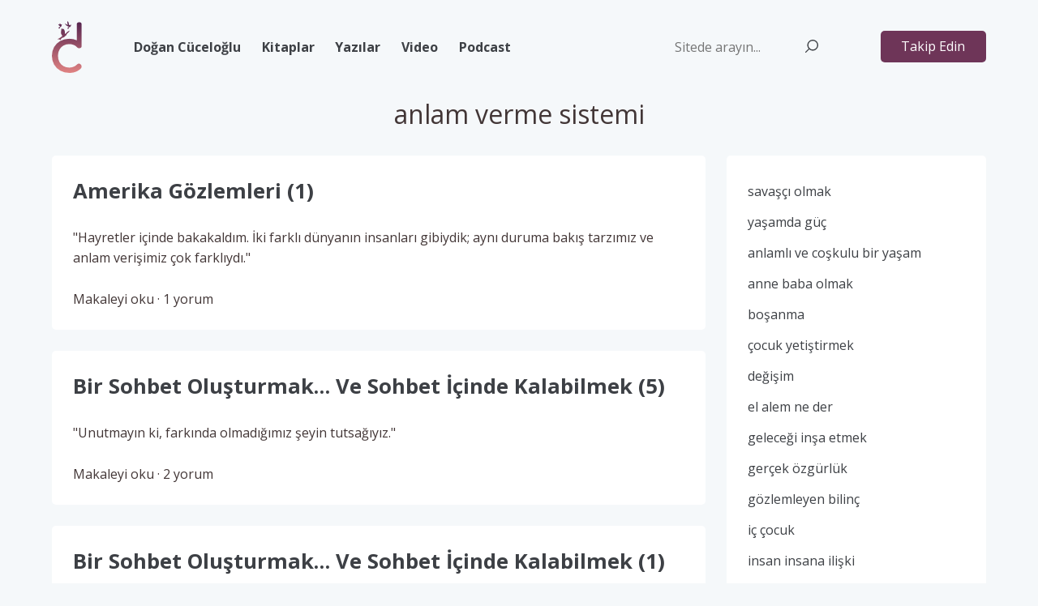

--- FILE ---
content_type: text/html; charset=UTF-8
request_url: https://dogancuceloglu.net/konular/anlam-verme-sistemi/
body_size: 6827
content:
<!DOCTYPE html><html lang="tr"><head><meta charset="UTF-8"><meta name="viewport" content="width=device-width, minimum-scale=1.0, maximum-scale=1.0"><link rel="apple-touch-icon" sizes="180x180" href="https://dogancuceloglu.net/apple-touch-icon.png"><link rel="icon" type="image/png" sizes="32x32" href="https://dogancuceloglu.net/favicon-32x32.png"><link rel="icon" type="image/png" sizes="16x16" href="https://dogancuceloglu.net/favicon-16x16.png"><link rel="manifest" href="https://dogancuceloglu.net/site.webmanifest"><link rel="mask-icon" href="https://dogancuceloglu.net/safari-pinned-tab.svg" color="#608676"><meta name="apple-mobile-web-app-title" content="Doğan Cüceloğlu"><meta name="application-name" content="Doğan Cüceloğlu"><meta name="msapplication-TileColor" content="#ffffff"><meta name="theme-color" content="#ffffff"><title>anlam verme sistemi &#8211; Doğan Cüceloğlu</title><meta name="description" content=""/><meta name='robots' content='max-image-preview:large'/><link rel='dns-prefetch' href='//ajax.googleapis.com'/><link rel='dns-prefetch' href='//fonts.googleapis.com'/><link rel="alternate" type="application/rss+xml" title="Doğan Cüceloğlu &raquo; anlam verme sistemi etiket akışı" href="https://dogancuceloglu.net/konular/anlam-verme-sistemi/feed/"/><style id='wp-img-auto-sizes-contain-inline-css' type='text/css'>
img:is([sizes=auto i],[sizes^="auto," i]){contain-intrinsic-size:3000px 1500px}
/*# sourceURL=wp-img-auto-sizes-contain-inline-css */
</style><style id='wp-block-library-inline-css' type='text/css'>
:root{--wp-block-synced-color:#7a00df;--wp-block-synced-color--rgb:122,0,223;--wp-bound-block-color:var(--wp-block-synced-color);--wp-editor-canvas-background:#ddd;--wp-admin-theme-color:#007cba;--wp-admin-theme-color--rgb:0,124,186;--wp-admin-theme-color-darker-10:#006ba1;--wp-admin-theme-color-darker-10--rgb:0,107,160.5;--wp-admin-theme-color-darker-20:#005a87;--wp-admin-theme-color-darker-20--rgb:0,90,135;--wp-admin-border-width-focus:2px}@media (min-resolution:192dpi){:root{--wp-admin-border-width-focus:1.5px}}.wp-element-button{cursor:pointer}:root .has-very-light-gray-background-color{background-color:#eee}:root .has-very-dark-gray-background-color{background-color:#313131}:root .has-very-light-gray-color{color:#eee}:root .has-very-dark-gray-color{color:#313131}:root .has-vivid-green-cyan-to-vivid-cyan-blue-gradient-background{background:linear-gradient(135deg,#00d084,#0693e3)}:root .has-purple-crush-gradient-background{background:linear-gradient(135deg,#34e2e4,#4721fb 50%,#ab1dfe)}:root .has-hazy-dawn-gradient-background{background:linear-gradient(135deg,#faaca8,#dad0ec)}:root .has-subdued-olive-gradient-background{background:linear-gradient(135deg,#fafae1,#67a671)}:root .has-atomic-cream-gradient-background{background:linear-gradient(135deg,#fdd79a,#004a59)}:root .has-nightshade-gradient-background{background:linear-gradient(135deg,#330968,#31cdcf)}:root .has-midnight-gradient-background{background:linear-gradient(135deg,#020381,#2874fc)}:root{--wp--preset--font-size--normal:16px;--wp--preset--font-size--huge:42px}.has-regular-font-size{font-size:1em}.has-larger-font-size{font-size:2.625em}.has-normal-font-size{font-size:var(--wp--preset--font-size--normal)}.has-huge-font-size{font-size:var(--wp--preset--font-size--huge)}.has-text-align-center{text-align:center}.has-text-align-left{text-align:left}.has-text-align-right{text-align:right}.has-fit-text{white-space:nowrap!important}#end-resizable-editor-section{display:none}.aligncenter{clear:both}.items-justified-left{justify-content:flex-start}.items-justified-center{justify-content:center}.items-justified-right{justify-content:flex-end}.items-justified-space-between{justify-content:space-between}.screen-reader-text{border:0;clip-path:inset(50%);height:1px;margin:-1px;overflow:hidden;padding:0;position:absolute;width:1px;word-wrap:normal!important}.screen-reader-text:focus{background-color:#ddd;clip-path:none;color:#444;display:block;font-size:1em;height:auto;left:5px;line-height:normal;padding:15px 23px 14px;text-decoration:none;top:5px;width:auto;z-index:100000}html :where(.has-border-color){border-style:solid}html :where([style*=border-top-color]){border-top-style:solid}html :where([style*=border-right-color]){border-right-style:solid}html :where([style*=border-bottom-color]){border-bottom-style:solid}html :where([style*=border-left-color]){border-left-style:solid}html :where([style*=border-width]){border-style:solid}html :where([style*=border-top-width]){border-top-style:solid}html :where([style*=border-right-width]){border-right-style:solid}html :where([style*=border-bottom-width]){border-bottom-style:solid}html :where([style*=border-left-width]){border-left-style:solid}html :where(img[class*=wp-image-]){height:auto;max-width:100%}:where(figure){margin:0 0 1em}html :where(.is-position-sticky){--wp-admin--admin-bar--position-offset:var(--wp-admin--admin-bar--height,0px)}@media screen and (max-width:600px){html :where(.is-position-sticky){--wp-admin--admin-bar--position-offset:0px}}

/*# sourceURL=wp-block-library-inline-css */
</style><style id='wp-block-paragraph-inline-css' type='text/css'>
.is-small-text{font-size:.875em}.is-regular-text{font-size:1em}.is-large-text{font-size:2.25em}.is-larger-text{font-size:3em}.has-drop-cap:not(:focus):first-letter{float:left;font-size:8.4em;font-style:normal;font-weight:100;line-height:.68;margin:.05em .1em 0 0;text-transform:uppercase}body.rtl .has-drop-cap:not(:focus):first-letter{float:none;margin-left:.1em}p.has-drop-cap.has-background{overflow:hidden}:root :where(p.has-background){padding:1.25em 2.375em}:where(p.has-text-color:not(.has-link-color)) a{color:inherit}p.has-text-align-left[style*="writing-mode:vertical-lr"],p.has-text-align-right[style*="writing-mode:vertical-rl"]{rotate:180deg}
/*# sourceURL=https://dogancuceloglu.net/wp-includes/blocks/paragraph/style.min.css */
</style>
<style id='global-styles-inline-css' type='text/css'>
:root{--wp--preset--aspect-ratio--square: 1;--wp--preset--aspect-ratio--4-3: 4/3;--wp--preset--aspect-ratio--3-4: 3/4;--wp--preset--aspect-ratio--3-2: 3/2;--wp--preset--aspect-ratio--2-3: 2/3;--wp--preset--aspect-ratio--16-9: 16/9;--wp--preset--aspect-ratio--9-16: 9/16;--wp--preset--color--black: #000000;--wp--preset--color--cyan-bluish-gray: #abb8c3;--wp--preset--color--white: #ffffff;--wp--preset--color--pale-pink: #f78da7;--wp--preset--color--vivid-red: #cf2e2e;--wp--preset--color--luminous-vivid-orange: #ff6900;--wp--preset--color--luminous-vivid-amber: #fcb900;--wp--preset--color--light-green-cyan: #7bdcb5;--wp--preset--color--vivid-green-cyan: #00d084;--wp--preset--color--pale-cyan-blue: #8ed1fc;--wp--preset--color--vivid-cyan-blue: #0693e3;--wp--preset--color--vivid-purple: #9b51e0;--wp--preset--gradient--vivid-cyan-blue-to-vivid-purple: linear-gradient(135deg,rgb(6,147,227) 0%,rgb(155,81,224) 100%);--wp--preset--gradient--light-green-cyan-to-vivid-green-cyan: linear-gradient(135deg,rgb(122,220,180) 0%,rgb(0,208,130) 100%);--wp--preset--gradient--luminous-vivid-amber-to-luminous-vivid-orange: linear-gradient(135deg,rgb(252,185,0) 0%,rgb(255,105,0) 100%);--wp--preset--gradient--luminous-vivid-orange-to-vivid-red: linear-gradient(135deg,rgb(255,105,0) 0%,rgb(207,46,46) 100%);--wp--preset--gradient--very-light-gray-to-cyan-bluish-gray: linear-gradient(135deg,rgb(238,238,238) 0%,rgb(169,184,195) 100%);--wp--preset--gradient--cool-to-warm-spectrum: linear-gradient(135deg,rgb(74,234,220) 0%,rgb(151,120,209) 20%,rgb(207,42,186) 40%,rgb(238,44,130) 60%,rgb(251,105,98) 80%,rgb(254,248,76) 100%);--wp--preset--gradient--blush-light-purple: linear-gradient(135deg,rgb(255,206,236) 0%,rgb(152,150,240) 100%);--wp--preset--gradient--blush-bordeaux: linear-gradient(135deg,rgb(254,205,165) 0%,rgb(254,45,45) 50%,rgb(107,0,62) 100%);--wp--preset--gradient--luminous-dusk: linear-gradient(135deg,rgb(255,203,112) 0%,rgb(199,81,192) 50%,rgb(65,88,208) 100%);--wp--preset--gradient--pale-ocean: linear-gradient(135deg,rgb(255,245,203) 0%,rgb(182,227,212) 50%,rgb(51,167,181) 100%);--wp--preset--gradient--electric-grass: linear-gradient(135deg,rgb(202,248,128) 0%,rgb(113,206,126) 100%);--wp--preset--gradient--midnight: linear-gradient(135deg,rgb(2,3,129) 0%,rgb(40,116,252) 100%);--wp--preset--font-size--small: 13px;--wp--preset--font-size--medium: 20px;--wp--preset--font-size--large: 36px;--wp--preset--font-size--x-large: 42px;--wp--preset--spacing--20: 0.44rem;--wp--preset--spacing--30: 0.67rem;--wp--preset--spacing--40: 1rem;--wp--preset--spacing--50: 1.5rem;--wp--preset--spacing--60: 2.25rem;--wp--preset--spacing--70: 3.38rem;--wp--preset--spacing--80: 5.06rem;--wp--preset--shadow--natural: 6px 6px 9px rgba(0, 0, 0, 0.2);--wp--preset--shadow--deep: 12px 12px 50px rgba(0, 0, 0, 0.4);--wp--preset--shadow--sharp: 6px 6px 0px rgba(0, 0, 0, 0.2);--wp--preset--shadow--outlined: 6px 6px 0px -3px rgb(255, 255, 255), 6px 6px rgb(0, 0, 0);--wp--preset--shadow--crisp: 6px 6px 0px rgb(0, 0, 0);}:where(.is-layout-flex){gap: 0.5em;}:where(.is-layout-grid){gap: 0.5em;}body .is-layout-flex{display: flex;}.is-layout-flex{flex-wrap: wrap;align-items: center;}.is-layout-flex > :is(*, div){margin: 0;}body .is-layout-grid{display: grid;}.is-layout-grid > :is(*, div){margin: 0;}:where(.wp-block-columns.is-layout-flex){gap: 2em;}:where(.wp-block-columns.is-layout-grid){gap: 2em;}:where(.wp-block-post-template.is-layout-flex){gap: 1.25em;}:where(.wp-block-post-template.is-layout-grid){gap: 1.25em;}.has-black-color{color: var(--wp--preset--color--black) !important;}.has-cyan-bluish-gray-color{color: var(--wp--preset--color--cyan-bluish-gray) !important;}.has-white-color{color: var(--wp--preset--color--white) !important;}.has-pale-pink-color{color: var(--wp--preset--color--pale-pink) !important;}.has-vivid-red-color{color: var(--wp--preset--color--vivid-red) !important;}.has-luminous-vivid-orange-color{color: var(--wp--preset--color--luminous-vivid-orange) !important;}.has-luminous-vivid-amber-color{color: var(--wp--preset--color--luminous-vivid-amber) !important;}.has-light-green-cyan-color{color: var(--wp--preset--color--light-green-cyan) !important;}.has-vivid-green-cyan-color{color: var(--wp--preset--color--vivid-green-cyan) !important;}.has-pale-cyan-blue-color{color: var(--wp--preset--color--pale-cyan-blue) !important;}.has-vivid-cyan-blue-color{color: var(--wp--preset--color--vivid-cyan-blue) !important;}.has-vivid-purple-color{color: var(--wp--preset--color--vivid-purple) !important;}.has-black-background-color{background-color: var(--wp--preset--color--black) !important;}.has-cyan-bluish-gray-background-color{background-color: var(--wp--preset--color--cyan-bluish-gray) !important;}.has-white-background-color{background-color: var(--wp--preset--color--white) !important;}.has-pale-pink-background-color{background-color: var(--wp--preset--color--pale-pink) !important;}.has-vivid-red-background-color{background-color: var(--wp--preset--color--vivid-red) !important;}.has-luminous-vivid-orange-background-color{background-color: var(--wp--preset--color--luminous-vivid-orange) !important;}.has-luminous-vivid-amber-background-color{background-color: var(--wp--preset--color--luminous-vivid-amber) !important;}.has-light-green-cyan-background-color{background-color: var(--wp--preset--color--light-green-cyan) !important;}.has-vivid-green-cyan-background-color{background-color: var(--wp--preset--color--vivid-green-cyan) !important;}.has-pale-cyan-blue-background-color{background-color: var(--wp--preset--color--pale-cyan-blue) !important;}.has-vivid-cyan-blue-background-color{background-color: var(--wp--preset--color--vivid-cyan-blue) !important;}.has-vivid-purple-background-color{background-color: var(--wp--preset--color--vivid-purple) !important;}.has-black-border-color{border-color: var(--wp--preset--color--black) !important;}.has-cyan-bluish-gray-border-color{border-color: var(--wp--preset--color--cyan-bluish-gray) !important;}.has-white-border-color{border-color: var(--wp--preset--color--white) !important;}.has-pale-pink-border-color{border-color: var(--wp--preset--color--pale-pink) !important;}.has-vivid-red-border-color{border-color: var(--wp--preset--color--vivid-red) !important;}.has-luminous-vivid-orange-border-color{border-color: var(--wp--preset--color--luminous-vivid-orange) !important;}.has-luminous-vivid-amber-border-color{border-color: var(--wp--preset--color--luminous-vivid-amber) !important;}.has-light-green-cyan-border-color{border-color: var(--wp--preset--color--light-green-cyan) !important;}.has-vivid-green-cyan-border-color{border-color: var(--wp--preset--color--vivid-green-cyan) !important;}.has-pale-cyan-blue-border-color{border-color: var(--wp--preset--color--pale-cyan-blue) !important;}.has-vivid-cyan-blue-border-color{border-color: var(--wp--preset--color--vivid-cyan-blue) !important;}.has-vivid-purple-border-color{border-color: var(--wp--preset--color--vivid-purple) !important;}.has-vivid-cyan-blue-to-vivid-purple-gradient-background{background: var(--wp--preset--gradient--vivid-cyan-blue-to-vivid-purple) !important;}.has-light-green-cyan-to-vivid-green-cyan-gradient-background{background: var(--wp--preset--gradient--light-green-cyan-to-vivid-green-cyan) !important;}.has-luminous-vivid-amber-to-luminous-vivid-orange-gradient-background{background: var(--wp--preset--gradient--luminous-vivid-amber-to-luminous-vivid-orange) !important;}.has-luminous-vivid-orange-to-vivid-red-gradient-background{background: var(--wp--preset--gradient--luminous-vivid-orange-to-vivid-red) !important;}.has-very-light-gray-to-cyan-bluish-gray-gradient-background{background: var(--wp--preset--gradient--very-light-gray-to-cyan-bluish-gray) !important;}.has-cool-to-warm-spectrum-gradient-background{background: var(--wp--preset--gradient--cool-to-warm-spectrum) !important;}.has-blush-light-purple-gradient-background{background: var(--wp--preset--gradient--blush-light-purple) !important;}.has-blush-bordeaux-gradient-background{background: var(--wp--preset--gradient--blush-bordeaux) !important;}.has-luminous-dusk-gradient-background{background: var(--wp--preset--gradient--luminous-dusk) !important;}.has-pale-ocean-gradient-background{background: var(--wp--preset--gradient--pale-ocean) !important;}.has-electric-grass-gradient-background{background: var(--wp--preset--gradient--electric-grass) !important;}.has-midnight-gradient-background{background: var(--wp--preset--gradient--midnight) !important;}.has-small-font-size{font-size: var(--wp--preset--font-size--small) !important;}.has-medium-font-size{font-size: var(--wp--preset--font-size--medium) !important;}.has-large-font-size{font-size: var(--wp--preset--font-size--large) !important;}.has-x-large-font-size{font-size: var(--wp--preset--font-size--x-large) !important;}
/*# sourceURL=global-styles-inline-css */
</style>
<style id='classic-theme-styles-inline-css' type='text/css'>
/*! This file is auto-generated */
.wp-block-button__link{color:#fff;background-color:#32373c;border-radius:9999px;box-shadow:none;text-decoration:none;padding:calc(.667em + 2px) calc(1.333em + 2px);font-size:1.125em}.wp-block-file__button{background:#32373c;color:#fff;text-decoration:none}
/*# sourceURL=/wp-includes/css/classic-themes.min.css */
</style><link rel='stylesheet' id='font-styles-css' href='https://fonts.googleapis.com/css?family=Open+Sans%3A300%2C400%2C700&#038;display=swap&#038;subset=latin-ext&#038;ver=6.9' type='text/css' media=''/><link rel='stylesheet' id='dcw-styles-css' href='https://dogancuceloglu.net/wp-content/themes/dcw/style.css?ver=1661626746' type='text/css' media=''/><link rel="https://api.w.org/" href="https://dogancuceloglu.net/wp-json/"/><link rel="alternate" title="JSON" type="application/json" href="https://dogancuceloglu.net/wp-json/wp/v2/tags/263"/></head><body><header id="header" role="banner"> <div class="logo"><a href="https://dogancuceloglu.net"><img src="https://dogancuceloglu.net/wp-content/themes/dcw/img/dogan-cuceloglu.svg"></a></div> <ul class="menu"> <li id="menu-item-1965" class="menu-item menu-item-type-post_type menu-item-object-page menu-item-1965"><a href="https://dogancuceloglu.net/dogan-cuceloglu/yasam-yolculugu/">Doğan Cüceloğlu</a></li><li id="menu-item-128" class="menu-item menu-item-type-custom menu-item-object-custom menu-item-128"><a href="https://dogancuceloglu.net/kitap/">Kitaplar</a></li><li id="menu-item-161" class="menu-item menu-item-type-post_type menu-item-object-page menu-item-161"><a href="https://dogancuceloglu.net/konular/">Yazılar</a></li><li id="menu-item-348" class="menu-item menu-item-type-custom menu-item-object-custom menu-item-348"><a href="https://www.youtube.com/c/DoganCucelogluOfficial">Video</a></li><li id="menu-item-347" class="menu-item menu-item-type-custom menu-item-object-custom menu-item-347"><a href="https://www.spreaker.com/show/dogan-cuceloglu">Podcast</a></li> </ul> <div class="social">Takip Edin</div> <div class="search"> <form method="get" id="searchform" action="https://dogancuceloglu.net/"> <input name="s" type="text" placeholder="Sitede arayın..." autocomplete="off" autofocus/> </form> </div> <ul class="follow"> <li><a href="http://facebook.com/DoganCuceloglu/"><img src="https://dogancuceloglu.net/wp-content/themes/dcw/img/social-facebook.svg"></a></li> <li><a href="https://twitter.com/DoganCuceloglu/"><img src="https://dogancuceloglu.net/wp-content/themes/dcw/img/social-twitter.svg"></a></li> <li><a href="http://instagram.com/dogancucelogluofficial/"><img src="https://dogancuceloglu.net/wp-content/themes/dcw/img/social-instagram.svg"></a></li> </ul></header><main id="main" role="main">  <div class="blog"> <h1>anlam verme sistemi</h1> <div class="feed"> <article class="article"> <h2 class="title"><a href="https://dogancuceloglu.net/amerika-gozlemleri-1/">Amerika Gözlemleri (1)</a></h2> <p class="excerpt">"Hayretler içinde bakakaldım. İki farklı dünyanın insanları gibiydik; aynı duruma bakış tarzımız ve anlam verişimiz çok farklıydı."</p> <div class="cta">Makaleyi oku &middot; 1 yorum</div> </article> <article class="article"> <h2 class="title"><a href="https://dogancuceloglu.net/bir-sohbet-olusturmak-ve-sohbet-icinde-kalabilmek-5/">Bir Sohbet Oluşturmak&#8230; Ve Sohbet İçinde Kalabilmek (5)</a></h2> <p class="excerpt">"Unutmayın ki, farkında olmadığımız şeyin tutsağıyız."</p> <div class="cta">Makaleyi oku &middot; 2 yorum</div> </article> <article class="article"> <h2 class="title"><a href="https://dogancuceloglu.net/bir-sohbet-olusturmak-ve-sohbet-icinde-kalabilmek-1/">Bir Sohbet Oluşturmak&#8230; Ve Sohbet İçinde Kalabilmek (1)</a></h2> <p class="excerpt">"Ben çocuğuma şöyle diyorum, babası böyle diyor; ne yapacağımı şaşırdım, ne diyeyim bu çocuğa?"</p> <div class="cta">Makaleyi oku &middot; 5 yorum</div> </article> <article class="article"> <h2 class="title"><a href="https://dogancuceloglu.net/bu-iliskide-ben-kimim/">Bu İlişkide Ben Kimim?</a></h2> <p class="excerpt">"Birinin size “nişanlım” demesi ile, “sevgilim” demesi farklıdır; ilki sosyal varoluş ilişkinizi, ikincisi özde varoluş ilişkinizi tanımlar."</p> <div class="cta">Makaleyi oku &middot; 0 yorum</div> </article> </div> <ul class="tags"> <li id="menu-item-304" class="menu-item menu-item-type-taxonomy menu-item-object-post_tag menu-item-304"><a href="https://dogancuceloglu.net/konular/savasci-olmak/">savaşçı olmak</a></li><li id="menu-item-305" class="menu-item menu-item-type-taxonomy menu-item-object-post_tag menu-item-305"><a href="https://dogancuceloglu.net/konular/yasamda-guc/">yaşamda güç</a></li><li id="menu-item-306" class="menu-item menu-item-type-taxonomy menu-item-object-post_tag menu-item-306"><a href="https://dogancuceloglu.net/konular/anlamli-ve-coskulu-bir-yasam/">anlamlı ve coşkulu bir yaşam</a></li><li id="menu-item-307" class="menu-item menu-item-type-taxonomy menu-item-object-post_tag menu-item-307"><a href="https://dogancuceloglu.net/konular/anne-baba-olmak/">anne baba olmak</a></li><li id="menu-item-308" class="menu-item menu-item-type-taxonomy menu-item-object-post_tag menu-item-308"><a href="https://dogancuceloglu.net/konular/bosanma/">boşanma</a></li><li id="menu-item-309" class="menu-item menu-item-type-taxonomy menu-item-object-post_tag menu-item-309"><a href="https://dogancuceloglu.net/konular/cocuk-yetistirmek/">çocuk yetiştirmek</a></li><li id="menu-item-310" class="menu-item menu-item-type-taxonomy menu-item-object-post_tag menu-item-310"><a href="https://dogancuceloglu.net/konular/degisim/">değişim</a></li><li id="menu-item-311" class="menu-item menu-item-type-taxonomy menu-item-object-post_tag menu-item-311"><a href="https://dogancuceloglu.net/konular/el-alem-ne-der/">el alem ne der</a></li><li id="menu-item-312" class="menu-item menu-item-type-taxonomy menu-item-object-post_tag menu-item-312"><a href="https://dogancuceloglu.net/konular/gelecegi-insa-etmek/">geleceği inşa etmek</a></li><li id="menu-item-313" class="menu-item menu-item-type-taxonomy menu-item-object-post_tag menu-item-313"><a href="https://dogancuceloglu.net/konular/gercek-ozgurluk/">gerçek özgürlük</a></li><li id="menu-item-314" class="menu-item menu-item-type-taxonomy menu-item-object-post_tag menu-item-314"><a href="https://dogancuceloglu.net/konular/gozlemleyen-bilinc/">gözlemleyen bilinç</a></li><li id="menu-item-315" class="menu-item menu-item-type-taxonomy menu-item-object-post_tag menu-item-315"><a href="https://dogancuceloglu.net/konular/ic-cocuk/">iç çocuk</a></li><li id="menu-item-316" class="menu-item menu-item-type-taxonomy menu-item-object-post_tag menu-item-316"><a href="https://dogancuceloglu.net/konular/insan-insana-iliski/">insan insana ilişki</a></li><li id="menu-item-317" class="menu-item menu-item-type-taxonomy menu-item-object-post_tag menu-item-317"><a href="https://dogancuceloglu.net/konular/kendine-taniklik/">kendine tanıklık</a></li><li id="menu-item-318" class="menu-item menu-item-type-taxonomy menu-item-object-post_tag menu-item-318"><a href="https://dogancuceloglu.net/konular/mis-gibi-yasamak/">mış gibi yaşamak</a></li><li id="menu-item-319" class="menu-item menu-item-type-taxonomy menu-item-object-post_tag menu-item-319"><a href="https://dogancuceloglu.net/konular/niyetin-safligi/">niyetin saflığı</a></li><li id="menu-item-320" class="menu-item menu-item-type-taxonomy menu-item-object-post_tag menu-item-320"><a href="https://dogancuceloglu.net/konular/olgunlasma/">olgunlaşma</a></li><li id="menu-item-321" class="menu-item menu-item-type-taxonomy menu-item-object-post_tag menu-item-321"><a href="https://dogancuceloglu.net/konular/savasci-olmak/">savaşçı olmak</a></li><li id="menu-item-322" class="menu-item menu-item-type-taxonomy menu-item-object-post_tag menu-item-322"><a href="https://dogancuceloglu.net/konular/taniklik-boyutlari/">tanıklık boyutları</a></li><li id="menu-item-323" class="menu-item menu-item-type-taxonomy menu-item-object-post_tag menu-item-323"><a href="https://dogancuceloglu.net/konular/yetiskin-cocuk/">yetişkin çocuk</a></li> </ul> </div> <div class="ads"> <div class="ad"> <img src="https://dogancuceloglu.net/wp-content/uploads/2023/06/İZLE.png" alt="Doğan Cüceloğlu Videolarını İzle! "> <div class="title"><a href="https://www.youtube.com/@DoganCucelogluOfficial" target="_blank">Doğan Cüceloğlu Videolarını İzle! </a></div> </div> <div class="ad"> <img src="https://dogancuceloglu.net/wp-content/uploads/2023/06/DİNLE.png" alt="Doğan Cüceloğlu'nun sesinden anlatımlar..."> <div class="title"><a href="https://open.spotify.com/show/5PcJMWiwJxZCdruh3Ssa8c?si=efc5e58274594139" target="_blank">Doğan Cüceloğlu'nun sesinden anlatımlar...</a></div> </div> <div class="ad"> <img src="https://dogancuceloglu.net/wp-content/uploads/2023/06/OKU.png" alt="Doğan Cüceloğlu ile Kendini Keşfetmek Üzerine!"> <div class="title"><a href="https://dogancuceloglu.net/konular/" target="_blank">Doğan Cüceloğlu ile Kendini Keşfetmek Üzerine!</a></div> </div> </div> <div class="quote"> <h2>Doğan Cüceloğlu Sözleri</h2> <blockquote><p>Çocuğunuzdan beklediğiniz azim, sebat ve gayreti kendi yaşamınızda siz de gösterin. (Başarıya Götüren Aile)</p></blockquote> <ul> <li>Paylaş</li> <li><a href="https://twitter.com/intent/tweet?text=Çocuğunuzdan beklediğiniz azim, sebat ve gayreti kendi yaşamınızda siz de gösterin. - Doğan Cüceloğlu&url=https://dogancuceloglu.net" target="_blank"><img src="https://dogancuceloglu.net/wp-content/themes/dcw/img/social-twitter.svg"></a></li> <li><a href="https://www.facebook.com/sharer/sharer.php?u=https://dogancuceloglu.net/sozler/cocugunuzdan-beklediginiz-azim-sebat-ve-gayreti-kendi-yasaminizda-siz-de-gosterin/&quote=Çocuğunuzdan beklediğiniz azim, sebat ve gayreti kendi yaşamınızda siz de gösterin. - Doğan Cüceloğlu" target="_blank"><img src="https://dogancuceloglu.net/wp-content/themes/dcw/img/social-facebook.svg"></a></li> <li><a href="whatsapp://send?text=Çocuğunuzdan beklediğiniz azim, sebat ve gayreti kendi yaşamınızda siz de gösterin. - Doğan Cüceloğlu" title="Whatsapp'tan Gönder" data-action="share/whatsapp/share" rel="nofollow" target="_blank"><img src="https://dogancuceloglu.net/wp-content/themes/dcw/img/social-whatsapp.svg"></a></li> </ul> </div> </main><footer id="footer" role="footer"> <ul> <li id="menu-item-86" class="menu-item menu-item-type-post_type menu-item-object-page menu-item-has-children menu-item-86"><a href="https://dogancuceloglu.net/dogan-cuceloglu/">Doğan Cüceloğlu</a><ul class="sub-menu"> <li id="menu-item-1934" class="menu-item menu-item-type-post_type menu-item-object-page menu-item-1934"><a href="https://dogancuceloglu.net/dogan-cuceloglu/yasam-yolculugu/">Yaşam Yolculuğu</a></li> <li id="menu-item-1933" class="menu-item menu-item-type-post_type menu-item-object-page menu-item-1933"><a href="https://dogancuceloglu.net/dogan-cuceloglu/dogan-cuceloglu-ekibi/">Doğan Cüceloğlu Ekibi</a></li> <li id="menu-item-87" class="menu-item menu-item-type-post_type menu-item-object-page menu-item-87"><a href="https://dogancuceloglu.net/dogan-cuceloglu/fotograflar/">Fotoğraflar</a></li></ul></li><li id="menu-item-130" class="menu-item menu-item-type-custom menu-item-object-custom menu-item-has-children menu-item-130"><a href="https://dogancuceloglu.net/kitap/">Kitaplar</a><ul class="sub-menu"> <li id="menu-item-131" class="menu-item menu-item-type-custom menu-item-object-custom menu-item-131"><a href="https://dogancuceloglu.net/kitap/">Doğan Cüceloğlu Kitapları</a></li> <li id="menu-item-328" class="menu-item menu-item-type-taxonomy menu-item-object-category menu-item-328"><a href="https://dogancuceloglu.net/yazilar/onerdigi-kitaplar/">Önerdiği Kitaplar</a></li></ul></li><li id="menu-item-1966" class="menu-item menu-item-type-post_type menu-item-object-page menu-item-has-children menu-item-1966"><a href="https://dogancuceloglu.net/konular/">Konular</a><ul class="sub-menu"> <li id="menu-item-329" class="menu-item menu-item-type-taxonomy menu-item-object-category menu-item-329"><a href="https://dogancuceloglu.net/yazilar/makaleler/anne-baba-olmak/">Anne-Baba Olmak</a></li> <li id="menu-item-330" class="menu-item menu-item-type-taxonomy menu-item-object-category menu-item-330"><a href="https://dogancuceloglu.net/yazilar/makaleler/basari-ustune/">Başarı Üstüne</a></li> <li id="menu-item-331" class="menu-item menu-item-type-taxonomy menu-item-object-category menu-item-331"><a href="https://dogancuceloglu.net/yazilar/makaleler/insan-insana-iliski/">İnsan İnsana İlişki</a></li> <li id="menu-item-332" class="menu-item menu-item-type-taxonomy menu-item-object-category menu-item-332"><a href="https://dogancuceloglu.net/yazilar/makaleler/niyetin-safligi/">Niyetin Saflığı</a></li> <li id="menu-item-333" class="menu-item menu-item-type-taxonomy menu-item-object-category menu-item-333"><a href="https://dogancuceloglu.net/yazilar/makaleler/ogretmen-olmak/">Öğretmen Olmak</a></li> <li id="menu-item-334" class="menu-item menu-item-type-taxonomy menu-item-object-category menu-item-334"><a href="https://dogancuceloglu.net/yazilar/makaleler/">Tüm Yazılar</a></li></ul></li><li id="menu-item-336" class="menu-item menu-item-type-custom menu-item-object-custom menu-item-has-children menu-item-336"><a href="https://dogancuceloglu.net/konular/">Dinle-İzle</a><ul class="sub-menu"> <li id="menu-item-337" class="menu-item menu-item-type-custom menu-item-object-custom menu-item-337"><a href="https://www.youtube.com/c/DoganCucelogluOfficial">Video</a></li> <li id="menu-item-338" class="menu-item menu-item-type-custom menu-item-object-custom menu-item-338"><a href="https://www.spreaker.com/show/dogan-cuceloglu">Podcast</a></li></ul></li><li id="menu-item-90" class="menu-item menu-item-type-taxonomy menu-item-object-category menu-item-has-children menu-item-90"><a href="https://dogancuceloglu.net/yazilar/basinda/">Basında</a><ul class="sub-menu"> <li id="menu-item-335" class="menu-item menu-item-type-taxonomy menu-item-object-category menu-item-335"><a href="https://dogancuceloglu.net/yazilar/basinda/roportajlar/">Röportajlar</a></li> <li id="menu-item-91" class="menu-item menu-item-type-taxonomy menu-item-object-category menu-item-91"><a href="https://dogancuceloglu.net/yazilar/basinda/duyurular/">Duyurular</a></li></ul></li><li id="menu-item-344" class="menu-item menu-item-type-post_type menu-item-object-page menu-item-has-children menu-item-344"><a href="https://dogancuceloglu.net/iletisim/">İletişim</a><ul class="sub-menu"> <li id="menu-item-340" class="menu-item menu-item-type-post_type menu-item-object-page menu-item-privacy-policy menu-item-340"><a rel="privacy-policy" href="https://dogancuceloglu.net/gizlilik-politikasi/">KVKK Bilgilendirme</a></li> <li id="menu-item-341" class="menu-item menu-item-type-post_type menu-item-object-page menu-item-341"><a href="https://dogancuceloglu.net/telif-haklari/">Telif Hakları</a></li></ul></li> <li>Takip edin <ul> <li><a href="http://facebook.com/DoganCuceloglu/"><img src="https://dogancuceloglu.net/wp-content/themes/dcw/img/social-facebook.svg"></a></li> <li><a href="http://instagram.com/dogancucelogluofficial/"><img src="https://dogancuceloglu.net/wp-content/themes/dcw/img/social-instagram.svg"></a></li> <li><a href="https://twitter.com/DoganCuceloglu/"><img src="https://dogancuceloglu.net/wp-content/themes/dcw/img/social-twitter.svg"></a></li> </ul> </li> </ul> <div class="claims"> <div class="logo"><img src="https://dogancuceloglu.net/wp-content/themes/dcw/img/dogan-cuceloglu.svg"></div> <p>©2026 Doğan Cüceloğlu</p> </div> <div class="agency"><a href="https://ortaksanatlar.com/en/" title="Ortak Sanatlar" target="_blank">Digital Marketing Agency Turkey</a></div> </footer><script type="speculationrules">
{"prefetch":[{"source":"document","where":{"and":[{"href_matches":"/*"},{"not":{"href_matches":["/wp-*.php","/wp-admin/*","/wp-content/uploads/*","/wp-content/*","/wp-content/plugins/*","/wp-content/themes/dcw/*","/*\\?(.+)"]}},{"not":{"selector_matches":"a[rel~=\"nofollow\"]"}},{"not":{"selector_matches":".no-prefetch, .no-prefetch a"}}]},"eagerness":"conservative"}]}
</script><script type="text/javascript" src="https://ajax.googleapis.com/ajax/libs/jquery/3.6.0/jquery.min.js?ver=6.9" id="jq-js-js"></script><script type="text/javascript" src="https://dogancuceloglu.net/wp-content/themes/dcw/js/app.js?ver=1661614395" id="app-js-js"></script><script async src="https://www.googletagmanager.com/gtag/js?id=G-N3VS1ZX6NZ"></script><script>
  window.dataLayer = window.dataLayer || [];
  function gtag(){dataLayer.push(arguments);}
  gtag('js', new Date());
  gtag('config', 'G-N3VS1ZX6NZ');
</script></body></html>
<!-- 1.8 küçültüldü -->
<!-- Page generated by LiteSpeed Cache 5.4 on 2026-01-10 04:18:13 -->

--- FILE ---
content_type: text/css
request_url: https://dogancuceloglu.net/wp-content/themes/dcw/style.css?ver=1661626746
body_size: 4668
content:
/* Name: DOGAN CUCELOGLU
Author: Ortak Sanatlar Digital Media Agency
Author URI: https://ortaksanatlar.com/
Description: Created for Kronik Kitap
License: GNU General Public License v2 or later
License URI: http://www.gnu.org/licenses/gpl-2.0.html
Version: 1.0.0
Date: 01.12.2021
*/

/**	CSS RESET 	*************************/
html,body,div,span,object,iframe,h1,h2,h3,h4,h5,h6,p,blockquote,pre,a,abbr,address,cite,code,del,dfn,em,img,ins,q,small,strong,sub,sup,dl,dt,dd,ol,ul,li,fieldset,form,label,legend,table,caption,tbody,tfoot,thead,tr,th,td,figure,menu{border:0;margin:0;padding:0}article,aside,figure,figure img,figcaption,hgroup,footer,header,nav,section,video,object,menu{display:block}a img{border:0} figure{position:relative}figure img{width:100%}body a{text-decoration:none;outline:none;cursor:pointer;}Body ul, body ul li{padding-inline-start:0;list-style:none;}h1,h2,h3,h4,h5,h6{font-weight:normal;}img, object, embed{max-width:100%;height:auto;}

/**	GLOBAL 		*************************/
body     		{ widtH:100%; color:#423636; background:#F5F8FA; font-family: 'Open Sans', sans-serif; font-weight:400; -webkit-font-smoothing:antialiased; -moz-osx-font-smoothing:grayscale; text-shadow:none; text-rendering:optimizeLegibility; }
body *:not(a)  	{ box-sizing:border-box; position:relative; float:left; outline:none; }
body a          { user-select:none; }
body strong, body em, body span { float:none; display:inline; }
::selection     { background:rgba(0, 255, 0, 0.1); }

/**	HEADER 		*************************/
#header 		{ padding:2vw 5vw; width:100%; }
#header .logo	{ width:auto; }
#header .logo img { width:auto; height:5vw; }
#header .menu	{ margin-left:5vw; width:auto; }
#header .menu li { margin-right:2vw; width:auto; line-height:5vw; font-size:1.25vw; font-weight:bold; }
#header .menu li:last-child	{ margin-right:0; }
#header .menu li a	{ color:#3D4045; display:block; }
#header .menu li ul	{ display:none; padding:2vw; width:15vw; position:absolute; top:5vw; left:0; background:#FFF; z-index:3; }
#header .menu li:hover ul { display:block; }
#header .menu li ul li { margin-right:0; width:100%; line-height:2vw; font-size:1vw; font-weight:normal; }
#header .search	{ padding:0.5vw 0; width:20%; float:right; }
#header .search input { width:100%; height:4vw; line-height:4vw; font-size:1.25vw; background:url('img/find-icon.svg') right center no-repeat; background-size:1.25vw; border:none; font-family: 'Open Sans', sans-serif; }
#header .social	{ margin-top:1vw; margin-left:2vw; padding:0 2vw; width:auto; height:3vw; line-height:3vw; font-size:1.25vw; text-align:center; background-color:#6e3558; color:#FFF; border-radius:5px; float:right; cursor:pointer; }
#header .follow	{ display:none; padding:2vw; width:100%; background:#FFF; border-radius:5px; text-align:center; }
#header .follow li	{ margin-right:5vw; display:inline-block; float:none; width:auto; }
#header .follow li img	{ display:block; width:auto; height:5vw; }
#header .follow li:last-child	{ margin-right:0; }

/**	MAIN 		*************************/
#main 			{ padding:0 5vw; width:100%; }

.slider 		{ width:100%; background:#3D4045; }
.slider img 	{ width:100%; display:none; }
.slider a:nth-child(1) img { display:block; }
.slider .nav 	{ width:auto; position:absolute; bottom:3vw; left:5%; z-index:2; }
.slider .nav li { margin-right:0.5vw; width:3vw; height:3vw; background:rgba(0, 0, 0, 0.1); cursor:pointer; font-size:0; color:rgba(0, 0, 0, 0); }
.slider .nav li:last-child { margin-right:0; }
.slider .nav li.next { background:url('img/next.svg') center no-repeat rgba(255, 255, 255, 0.6); background-size:1vw; }
.slider .nav li.prev { background:url('img/prev.svg') center no-repeat rgba(255, 255, 255, 0.6); background-size:1vw; }

.quote 			{ margin-top:2vw; padding:5vw; width:100%; background:#FFF; border-radius:5px; }
.quote h2 		{ width:100%; line-height:2vw; font-size:1.25vw; font-weight:normal; text-align:center; }
.quote blockquote { padding:2vw 5vw; width:100%; text-align:center; line-height:4vw; font-size:3vw; }
.quote ul 		{ width:100%; height:3vw; text-align:center; }
.quote ul li 	{ margin-right:1vw; float:none; display:inline-block; height:2vw; line-height:2vw; font-size:1.25vw; }
.quote ul li:last-child { margin-right:0; }
.quote ul li img { width:auto; height:3vw; float:none; display:block; }

.ads 			{ margin-top:2vw; width:100%; display:flex; flex-wrap:wrap;}
.ads .ad		{ margin-right:2vw; padding:2vw; border-radius:3px; float:none; width:calc((100% - 4vw) / 3); background:rgba(0, 0, 0, 0.05); }
.ads .ad:last-child	{ margin-right:0; }
.ads .ad img	{ width:100%; }
.ads .ad .title { margin-top:0.5vw; width:100%; line-height:2vw; font-size:1.5vw; text-align:center; position:static; }
.ads .ad .title a { display:block; color:#3D4045; }
.ads .ad .title a::after { content:""; width:100%; height:100%; display:block; position:absolute; top:0; left:0; z-index:2; }

.articles 		{ margin-top:2vw; width:100%; }
.articles .headline { width:70%; line-height:4vw; font-size:2.5vw; }
.articles .search { width:30%; height:4vw; }
.articles .search form {width:100%; float:left; }
.articles .search input { padding-left:3vw; width:100%; height:4vw; line-height:4vw; font-size:1.5vw; background:url('img/find-icon.svg') left center no-repeat; background-size:1.5vw; border:none; font-family: 'Open Sans', sans-serif; }
.articles .feed { margin-top:2vw; width:calc((((100% - 4vw) / 3) * 2) + 2vw); display:flex; flex-wrap:wrap; }
.articles .feed .article { margin-right:2vw; margin-top:2vw; padding:2vw; width:calc((100% - 4vw) / 3); background:#FFF; border-radius:5px; float:none; }
.articles .feed .article:nth-child(3n) { margin-right:0; }
.articles .feed .article:nth-child(-n+3) { margin-top:0; }
.articles .feed .article img { width:100%; }
.articles .feed .article .title { margin-top:0.5vw; width:100%; line-height:2.25vw; font-size:1.5vw; text-align:center; position:static; }
.articles .feed .article .title a { display:block; color:#3D4045; }
.articles .feed .article .title a::after { content:""; width:100%; height:100%; display:block; position:absolute; top:0; left:0; z-index:2; }
.articles .feed .article .cta { margin-top:1vw; width:100%; text-align:center; line-height:1vw; font-size:1vw; }
.articles .tops { margin-top:2vw; margin-left:2vw; padding:2vw; width:calc((100% - 4vw) / 3); background:#FFF; border-radius:5px; }
.articles .tops .headline { margin-bottom:2vw; width:100%; line-height:2vw; font-size:1.75vw; }
.articles .tops .article { padding:1vw 0; width:100%; border-top:#DDD solid 1px; }
.articles .tops .article:nth-child(2) { padding:0 0 1vw; border-top:none; }
.articles .tops .article .title { width:100%; line-height:2vw; font-size:1.25vw; position:static; }
.articles .tops .article .title a { display:block; color:#3D4045; }
.articles .tops .article .title a::after { content:""; width:100%; height:100%; display:block; position:absolute; top:0; left:0; z-index:2; }
.articles .tops .article .cta { margin-top:0.5vw; width:100%; line-height:1vw; font-size:0.75vw; }
.articles .tags { margin-top:2vw; padding:2vw 2vw 3vw; width:100%; text-align:center; background:#FFF; }
.articles .tags .headline { width:100%; line-height:4vw; font-size:2.5vw; }
.articles .tags ul { width:100%; text-align:center; }
.articles .tags ul li { margin-top:1vw; margin-right:1vw; width:auto; line-height:2.25vw; font-size:1.25vw; float:none; display:inline-block; }
.articles .tags ul li:last-child { margin-right:0; }
.articles .tags ul li a { padding:0 1vw; display:block; color:#3D4045; border:#3D4045 solid 1px; border-radius:5px; }
.articles .tags ul li a:hover { color:#FFF; border:#FFF solid 1px; background:#3D4045; }
.articles .list { margin-top:1vw; width:calc((100% - 4vw) / 3); float:right; text-align:center; }
.articles .list li { margin-right:3vw; width:auto; line-height:3.25vw; font-size:1.25vw; float:none; display:inline-block; }
.articles .list li:last-child { margin-right:0;  }
.articles .list li a { padding:0 2vw; display:block; background:#3D4045; color:#FFF; border-radius:5px; }

.books 			{ margin-top:2vw; width:100%; }
.books h2 		{ width:100%; line-height:4vw; font-size:2.5vw; }
.books .feed 	{ margin-top:2vw; width:100%; display:flex; flex-wrap:wrap; }
.books .feed .article { margin-right:1vw; padding:2vw; width:calc((100% - 5vw) / 6); background:#FFF; border-radius:5px; float:none; }
.books .feed .article:last-child { margin-right:0; }
.books .feed .article img { margin-bottom:2vw; width:100%; height:auto; }
.books .feed .article .title { width:100%; line-height:2vw; font-size:1.25vw; position:static; text-align:center; }
.books .feed .article .title a { display:block; color:#3D4045; }
.books .feed .article .title a::after { content:""; width:100%; height:100%; display:block; position:absolute; top:0; left:0; z-index:2; }
.books .feed .article .cta { margin-top:1vw; width:100%; line-height:1vw; font-size:1vw; text-align:center; color:#6e3558; }
.books .loadmore { margin-top:2vw; width:100%; text-align:center; line-height:3.25vw; font-size:1.25vw; }
.books .loadmore a { padding:0 2vw; display:inline-block; background:#3D4045; color:#FFF; border-radius:5px; }

.books.archive .feed .article:nth-child(5n)	{ margin-right:0; }
.books.archive .feed .article:nth-child(n+6) { margin-top:2vw; }
.books.archive h2 { width:100%; line-height:4vw; font-size:2.5vw; text-align:center; }
.books.archive .search { padding:2vw 35%; width:100%; height:8vw; }
.books.archive .search form {width:100%; float:left; }
.books.archive .search input { padding-left:3vw; width:100%; height:4vw; line-height:4vw; font-size:1.5vw; background:url('img/find-icon.svg') 90% center no-repeat #FFF; background-size:1.5vw; border:none; font-family: 'Open Sans', sans-serif; border-radius:2vw; }
.books.archive .tagger { margin-top:2vw; width:100%; display:flex; flex-wrap:wrap; }
.books.archive .tagger li { margin-top:1vw; margin-right:1vw;  padding:2vw; height:10.75vw; width:calc((100% - 3vw) / 4); background:#FFF; border-radius:5px; float:none; display:flex; text-align:center; justify-content: center;  align-items: center; line-height:2.25vw; font-size:1.75vw; }
.books.archive .tagger li:nth-child(4n) { margin-right:0; }
.books.archive .tagger li:nth-child(-n+4) { margin-top:0; }
.books.archive .tagger li:last-child { margin-right:0; }
.books.archive .tagger li a { display:block; color:#3D4045; }

.multimedia 	{ margin-top:2vw; padding:5vw; width:100%; background:#FFF; border-radius:5px;  }
.multimedia .image	{ margin-right:2vw; width:calc(50% - 2vw); }
.multimedia .headline	{ width:50%; line-height:2vw; font-size:1.5vw; }
.multimedia .title	{ margin-top:0.25vw; width:50%; line-height:4vw; font-size:3vw; }
.multimedia .title a	{ display:block; color:#3D4045; }
.multimedia .excerpt	{ margin-top:1.5vw; width:50%; line-height:2.25vw; font-size:1.5vw; }
.multimedia .youtube	{ margin-top:1vw; width:auto; height:4vw; }
.multimedia .twitter	{ margin-top:1vw; margin-left:2vw; width:auto; height:2vw; }
.multimedia .podcast	{ margin-top:1vw; margin-left:2vw; width:auto; height:2vw; }

/**	BLOG 		*************************/
.blog 			{ width:100%; }
.blog h1 		{ width:100%; line-height:4vw; font-size:2.5vw; text-align:center; }
.blog .feed 	{ margin-top:2vw; width:70%; }
.blog .feed .article { margin-right:0; margin-top:2vw; padding:2vw; width:100%; background:#FFF; border-radius:5px; }
.blog .feed .article:first-child { margin-top:0; }
.blog .feed .article .title { width:100%; line-height:3vw; font-size:2vw; position:static; font-weight:bold; }
.blog .feed .article .title a { display:block; color:#3D4045; }
.blog .feed .article .title a::after { content:""; width:100%; height:100%; display:block; position:absolute; top:0; left:0; z-index:2; }
.blog .feed .article .excerpt { margin-top:2vw; width:100%; line-height:2vw; font-size:1.25vw; }
.blog .feed .article .cta { margin-top:2vw; width:100%; line-height:2vw; font-size:1.25vw; }

.blog .feed.suggestedbooks .article img { width:30%; float:right; }
.blog .feed.suggestedbooks .article .title { width:60%; }
.blog .feed.suggestedbooks .article .excerpt { width:60%; }
.blog .feed.suggestedbooks .article .cta { width:60%; }

.blog .tags 	{ margin-top:2vw; margin-left:2vw; padding:2vw; width:calc(30% - 2vw); background:#FFF; border-radius:5px; position:sticky; top:2vw; }
.blog .tags li 	{ width:100%; line-height:3vw; font-size:1.25vw; }
.blog .tags li a { display:block; color:#3D4045; }
.blog .loadmore { margin-top:2vw; width:100%; text-align:center; line-height:6vw; font-size:1.25vw; }
.blog .loadmore a { display:block; background:#3D4045; color:#FFF; border-radius:5px; }

.sb 			{ margin-top:2vw; padding:5vw; width:100%; background:#FFF; border-radius:5px; }
.sb h2 			{ width:100%; line-height:2vw; font-size:1.25vw; font-weight:normal; text-align:center; }
.sb blockquote	{ padding:0 5vw; width:100%; }
.sb blockquote p { margin-top:2vw; width:100%; line-height:2vw; font-size:1.5vw; }

/**	BOOK 		*************************/
.thebook 		{ width:100%; }

.thebook .info 	{ width:100%;  }
.thebook .info .image { margin-right:5vw; width:calc(25% - 5vw); }
.thebook .info .title { width:75%; line-height:5vw; font-size:5vw; }
.thebook .info .author { margin-top:2vw; width:75%; line-height:2vw; font-size:2vw;  }
.thebook .info .excerpt { margin-top:4vw; width:75%; line-height:2vw; font-size:1.5vw; }
.thebook .info .tags { margin-top:4vw; width:75%; }
.thebook .info .tags li { margin-right:1vw; width:auto; line-height:2.25vw; font-size:1.25vw; }
.thebook .tags li:last-child { margin-right:0; }
.thebook .info .tags li a { padding:0 1vw; display:block; color:#3D4045; border:#3D4045 solid 1px; border-radius:5px; }

.thebook .container { margin-top:4vw; width:100%; }
.thebook .content 	{ display:none; padding:5vw; width:70%; min-height:75vh; background:#FFF; border-radius:5px 0 0 5px; }
.thebook .content.summary { display:block; }
.thebook .content h2{ width:100%; line-height:4vw; font-size:3vw; font-weight:bold; }
.thebook .content p	{ margin-top:2vw; width:100%; line-height:2vw; font-size:1.25vw; }
.thebook .content.pdf iframe { width:100%; height:100vh; border:none; display:block; }
.thebook .content.details { line-height:4vw; font-size:1.75vw; }

.thebook .tabs 	{ width:30%; position:sticky; top:2vw; }
.thebook .tabs li { margin-top:0.5vw; padding:2vw; width:100%; line-height:3vw; font-size:1.25vw; opacity:0.5; background:#FFF; border-radius:0 5px 5px 0; }
.thebook .tabs li:first-child { margin-top:0; }
.thebook .tabs li.active { opacity:1; }

/**	PAGE 		*************************/
.page 			{ width:100%; }

.page h1 		{ width:100%; line-height:4vw; font-size:2.5vw; text-align:center; }
.page .excerpt 	{ margin-top:2vw; width:100%; line-height:2vw; font-size:2vw; text-align:center; }

.page .container { margin-top:4vw; width:100%; }
.page .content 	{ padding:5vw; width:70%; background:#FFF; border-radius:5px 0 0 5px; }
.page .content h2{ width:100%; line-height:4vw; font-size:3vw; font-weight:bold; }
.page .content p	{ margin-top:2vw; width:100%; line-height:2vw; font-size:1.25vw; }
.page .tabs 	{ width:30%; position:sticky; top:2vw; }
.page .tabs li { margin-top:0.5vw; padding:2vw; width:100%; line-height:3vw; font-size:1.25vw; opacity:0.5; background:#FFF; border-radius:0 5px 5px 0; }
.page .tabs li:first-child { margin-top:0; }
.page .tabs li.active { opacity:1; }
.page .tabs li a { display:block; color:#3D4045; }

/**	ARTICLE 		*************************/
.post 			{ width:100%; }

.post h1 		{ width:100%; line-height:4vw; font-size:3vw; text-align:center; }
.post .excerpt 	{ margin-top:2vw; width:100%; line-height:3vw; font-size:2vw; text-align:center; }

.post .container { margin-top:4vw; width:100%; }
.post .content 	{ padding:5vw; width:70%; background:#FFF; border-radius:5px 0 0 5px; }
.post .content h2{ width:100%; line-height:4vw; font-size:3vw; font-weight:bold; }
.post .content h3{ margin-top:2vw; width:100%; line-height:3vw; font-size:2vw; font-weight:bold; }
.post .content p	{ margin-top:2vw; width:100%; line-height:2vw; font-size:1.25vw; }
.post .content blockquote	{ margin-top:2vw; width:100%; line-height:3vw; font-size:2vw; text-align:center; }
.post .content *:nth-child(1) 	{ margin-top:0; }

.post .share 	{ margin-top:2vw; padding:5vw; width:70%; background:#FFF; border-radius:5px 0 0 5px; }
.post .share li	{ margin-right:2vw; width:auto; }
.post .share li:first-child	{ line-height:3vw; font-size:1.25vw; }
.post .share li:last-child	{ margin-right:0; }
.post .share li img	{ height:3vw; width:auto; }

.post .tags 	{ margin-left:2vw; padding:2vw; width:calc(30% - 2vw); background:#FFF; border-radius:5px; position:sticky; top:2vw; }
.post .tags li 	{ width:100%; line-height:3vw; font-size:1.25vw; }
.post .tags li a { display:block; color:#3D4045; }

.post .comments { margin-top:2vw; padding:5vw; width:70%; background:#FFF; border-radius:5px 0 0 5px; }
.post .comments h2 { width:100%; line-height:2vw; font-size:2vw; font-weight:bold; }
.post .comments .comment-form { width:100%; }
.post .comments .comment-form #name	{ margin-top:0.5vw; padding:1vw; width:70%; height:4vw; line-height:2vw; font-size:1.25vw; border:#3D4045 solid 1px; border-radius:5px; }
.post .comments .comment-form #submit { margin-top:0.5vw; margin-left:0.5vw; padding:1vw; display:block; width:calc(30% - 0.5vw); height:4vw; line-height:2vw; font-size:1.25vw; background-color:#3D4045; color:#FFF; border-radius:5px; text-align:center; cursor:pointer; }
.post .comments .comment-form #textarea	{ margin-top:2vw; padding:1vw; width:100%; height:6vw; line-height:2vw; font-size:1.25vw; border:#3D4045 solid 1px; border-radius:5px; resize:none; font-family: 'Open Sans', sans-serif; font-weight:400; transition: all linear 0.5s; }
.post .comments .comment-form #textarea:focus { height:10vw; }
.post .comments .comment-list { margin-top:2vw; width:100%; }
.post .comments .comment-list ol { width:100%; list-style:none; }
.post .comments .comment-list ol li { margin-top:1vw; padding:1vw; width:100%; background:#F5F8FA; }
.post .comments .comment-list ol li .name { width:100%; float:left; display:block; line-height:2vw; font-size:1.25vw; font-weight:bold; }
.post .comments .comment-list ol li .comment { margin-top:0.5vw; width:100%; float:left; display:block; line-height:2vw; font-size:1.25vw; }

/**	FOOTER 		*************************/
#footer 		{ margin-top:2vw; padding:2vw 5vw; width:100%; }
#footer ul 		{ width:100%; }
#footer ul li	{ width:calc(100% / 7); line-height:1.5vw; font-size:1.35vw; font-weight:bold; }
#footer ul li:nth-child(-n+2)	{ width:18%;  }
#footer ul li:nth-child(3)	{ width:16%;  }
#footer ul li:nth-child(n+4)	{ width:12%;  }
#footer ul li ul { margin-top:2vw; width:100%; }
#footer ul li ul li { width:100% !important; line-height:2.25vw; font-size:1.25vw; font-weight:normal; }
#footer ul li ul li:nth-child(2){ width:100%; line-height:2.25vw; font-size:1.25vw; }
#footer ul li a	{ display:block; color:#3D4045;}
#footer ul li:last-child ul li:nth-child(n+1) { margin-right:0.25vw; width:auto !important; float:left; }
#footer ul li:last-child ul li:last-child { margin-right:0; }
#footer ul li:last-child ul li:nth-child(n+1) img { width:auto; height:2.5vw; }

#footer .claims { margin-top:2vw; width:100%; }
#footer .claims .logo { margin-right:0; width:100%; }
#footer .claims .logo img { height:4vw; }
#footer .claims p { margin-right:2vw; width:auto; line-height:4vw; font-size:1.5vw; }
#footer .claims p:last-child { margin-right:0; float:right; }
#footer .claims p a { display:block; color:#3D4045; }

#footer .agency { margin-top:2vw; width:100%; text-align:center; line-height:1vw; font-size:1vw;  }
#footer .agency a { color:#6e3558; display:inline-block; }

/**	MOBILE 		*************************/
@media screen and (max-width:767px) { 

#header 		{ padding:2vw 5vw; width:100%; }
#header .logo	{ width:auto; }
#header .logo img { width:auto; height:10vw; }
#header .menu	{ margin-top:5vw; margin-left:0; width:100%; display:none; }
#header .menu li { margin-right:0; width:100%; line-height:15vw; font-size:6.25vw; }
#header .menu li:last-child	{ margin-right:0; }
#header .menu li ul	{ display:block; padding:5vw; width:100%; position:relative; top:auto; left:auto; }
#header .menu li ul li { margin-right:0; width:100%; line-height:15vw; font-size:6.25vw; font-weight:normal; }
#header .social	{ margin-top:5vw; margin-left:0vw; padding:0 5vw; width:100%; height:10vw; line-height:10vw; font-size:4.25vw; float:left; display:none; }
#header .follow	{ display:none; padding:5vw; width:100%; border-radius:0; float:none; position:fixed; bottom:0; z-index:4; }
#header .follow li	{ margin-right:10vw; display:inline-block; float:none; width:auto; }
#header .follow li img	{ display:block; width:auto; height:15vw; }
#header .follow li:last-child	{ margin-right:0; }
#header .search	{ margin-top:5vw; padding:2vw 0; width:100%; float:left; }
#header .search form	{ width:100%; }
#header .search input { width:100%; height:20vw; line-height:20vw; font-size:6.25vw; background-size:6.25vw; }

#main 			{ padding:5vw 0; }

.slider 		{ padding:0 5vw; background:none; }
.slider .nav 	{  bottom:2vw; left:5vw; }
.slider .nav li { margin-right:2vw; width:6vw; height:6vw; }
.slider .nav li:last-child { margin-right:0; }
.slider .nav li.next { background:url('img/next.svg') center no-repeat rgba(255, 255, 255, 0.6); background-size:3vw; }
.slider .nav li.prev { background:url('img/prev.svg') center no-repeat rgba(255, 255, 255, 0.6); background-size:3vw; }

.quote 			{ margin-top:5vw; padding:5vw 5vw 10vw; }
.quote h2 		{ width:100%; line-height:12vw; font-size:6.25vw;  }
.quote blockquote { padding:5vw 5vw; width:100%; line-height:6.5vw; font-size:4.75vw; }
.quote ul 		{ height:6.25vw; }
.quote ul li 	{ margin-right:3vw;  height:10vw; line-height:10vw; font-size:4.75vw; }
.quote ul li:last-child { margin-right:0; }
.quote ul li:first-child { display:none; }
.quote ul li img { width:auto; height:10vw;  }

.ads 			{ margin-top:5vw; padding:2vw 5vw; }
.ads .ad		{ margin-right:0; margin-top:2vw; padding:5vw; width:100%; }
.ads .ad:nth-child(1) { margin-top:0;  }
.ads .ad img	{ width:100%; }
.ads .ad .title { margin-top:2vw; line-height:10vw; font-size:6.5vw; }

.articles 		{ margin-top:5vw; padding:2vw 5vw; }
.articles .headline { width:100%; line-height:10vw; font-size:7.25vw; }
.articles .search { margin-top:3vw; width:100%; height:10vw; }
.articles .search input { padding-left:15vw; width:100%; height:10vw; line-height:10vw; font-size:5.25vw; background-size:5vw; }
.articles .feed { margin-top:5vw; width:100%; }
.articles .feed .article { margin-right:2vw; margin-top:2vw; padding:5vw; width:calc((100% - 2vw) / 2); }
.articles .feed .article:nth-child(3n) { margin-right:2vw; }
.articles .feed .article:nth-child(-n+3) { margin-top:2vw; }
.articles .feed .article:nth-child(2n) { margin-right:0; }
.articles .feed .article:nth-child(-n+2) { margin-top:0; }
.articles .feed .article .title { margin-top:2vw; line-height:6.25vw; font-size:4.5vw; }
.articles .feed .article .cta { margin-top:5vw; width:100%; text-align:center; line-height:5vw; font-size:4vw; }
.articles .tops { margin-top:5vw; margin-left:0; padding:5vw; width:100%; }
.articles .tops .headline { margin-bottom:5vw; line-height:7vw; font-size:5.75vw; }
.articles .tops .article { padding:2vw 0;  }
.articles .tops .article:nth-child(2) { padding:0 0 2vw; border-top:none; }
.articles .tops .article .title { width:100%; line-height:6vw; font-size:4.25vw; position:static; }
.articles .tops .article .cta { margin-top:2vw; line-height:3vw; font-size:2.75vw; }
.articles .tags { margin-top:5vw; padding:5vw; }
.articles .tags .headline { width:100%; line-height:7vw; font-size:5.75vw; }
.articles .tags ul { margin-top:5vw; width:100%; text-align:center; }
.articles .tags ul li { margin-top:1vw; margin-right:1vw; width:auto; line-height:5.25vw; font-size:3.25vw; }
.articles .tags ul li:last-child { margin-right:0; }
.articles .tags ul li a { padding:0 1vw; display:block; color:#3D4045; border:#3D4045 solid 1px; border-radius:5px; }
.articles .tags ul li a:hover { color:#FFF; border:#FFF solid 1px; background:#3D4045; }
.articles .list { margin-top:5vw; width:100%; }
.articles .list li { margin-right:0; width:100%; line-height:12vw; font-size:5.25vw; float:none; display:inline-block; }
.articles .list li:last-child { margin-right:0; }

.books 			{ margin-top:5vw; padding:2vw 5vw; }
.books h2 		{ width:100%; line-height:7vw; font-size:5.75vw; }
.books .feed 	{ margin-top:5vw; width:100%; display:block; flex-wrap:nowrap; overflow-x:scroll; white-space:nowrap; }
.books .feed .article { margin-right:2vw; padding:3vw; width:32vw; float:none; display:inline-block; }
.books .feed .article:last-child { margin-right:0; }
.books .feed .article img { margin-bottom:4vw; }
.books .feed .article .title { line-height:3vw; font-size:2.25vw; white-space:initial; }
.books .feed .article .cta { margin-top:4vw; line-height:5vw; font-size:4vw; white-space:unset; }
.books .loadmore { margin-top:5vw; width:100%; line-height:7vw; font-size:5.25vw; }
.books .loadmore a { padding:2vw; display:inline-block; background:#3D4045; color:#FFF; border-radius:5px; }

.books.rn .feed .article .title { line-height:6.5vw; font-size:4.25vw; white-space:initial; }
.books.rn .feed .article .cta { margin-top:4vw; line-height:5vw; font-size:4vw; white-space:unset; }

.books.archive .search { padding:2vw 7.5%; width:100%; height:16vw; }
.books.archive .search form {width:100%; float:left; }
.books.archive .search input { padding-left:5vw; width:100%; height:12vw; line-height:12vw; font-size:4.5vw; background:url('img/find-icon.svg') 90% center no-repeat #FFF; background-size:3vw; border:none; font-family: 'Open Sans', sans-serif; border-radius:6vw; }
.books.archive .tagger { margin-top:5vw; width:100%; }
.books.archive .tagger li { margin-top:3vw; margin-right:3vw;  padding:10vw 3vw; height:auto; width:calc((100% - 3vw) / 2);  line-height:5.25vw; font-size:3.75vw; }
.books.archive .tagger li:nth-child(4n) { margin-right:0; }
.books.archive .tagger li:nth-child(2n) { margin-right:0; }
.books.archive .tagger li:nth-child(-n+4) { margin-top:3vw; }
.books.archive .tagger li:last-child { margin-right:0; }
.books.archive .tagger li a { display:block; color:#3D4045; }

.multimedia 	{ margin-top:5vw; padding:5vw; }
.multimedia .image	{ margin-right:0; margin-bottom:3vw; width:100%; }
.multimedia .headline	{ margin-top:3vw; width:100%; line-height:7vw; font-size:5.75vw; }
.multimedia .title		{ margin-top:2vw; width:100%; line-height:10vw; font-size:7vw; }
.multimedia .excerpt	{ margin-top:3vw; width:100%; line-height:7vw; font-size:4.75vw; }
.multimedia .youtube	{ margin-top:5vw; width:auto; height:16vw; }
.multimedia .twitter	{ margin-top:1vw; margin-left:2vw; width:auto; height:2vw; }
.multimedia .podcast	{ margin-top:1vw; margin-left:2vw; width:auto; height:2vw; }

.books.archive .feed .article:nth-child(5n)	{ margin-right:2vw; }
.books.archive .feed .article:nth-child(n+6) { margin-top:0; }
.books.archive h2 { line-height:10vw; font-size:7vw; }

.thebook .info 	{ padding:5vw; }
.thebook .info .image { margin-right:5vw; width:calc(50% - 5vw); }
.thebook .info .title { width:50%; line-height:10vw; font-size:7.5vw; }
.thebook .info .author { margin-top:5vw; width:50%; line-height:4vw; font-size:4vw;  }
.thebook .info .excerpt { margin-top:5vw; width:50%; line-height:5vw; font-size:3.75vw; }
.thebook .info .tags { margin-top:2vw; width:100%; text-align:center; }
.thebook .info .tags li { margin-right:2vw; margin-top:2vw; width:auto; line-height:5vw; font-size:3.25vw; float:none; display:inline-block; }
.thebook .tags li:last-child { margin-right:0; }
.thebook .info .tags li a { padding:0 2vw; }

.thebook .container { margin-top:5vw; }
.thebook .content 	{ display:none; padding:5vw; width:70%; min-height:50vh; }
.thebook .content.summary { display:block; }
.thebook .content h2{ line-height:7vw; font-size:5vw; }
.thebook .content p	{ margin-top:4vw; line-height:5vw; font-size:3.25vw; }
.thebook .content.pdf iframe { width:100%; height:50vh; border:none; display:block; }
.thebook .content.details { line-height:5vw; font-size:3.75vw; }

.thebook .tabs 	{ width:30%; position:sticky; top:2vw; }
.thebook .tabs li { margin-top:1vw; padding:2vw; width:100%; line-height:5vw; font-size:3.25vw; }
.thebook .tabs li:first-child { margin-top:0; }
.thebook .tabs li.active { opacity:1; }

.blog 			{ padding:5vw; }
.blog h1 		{ line-height:10vw; font-size:7.5vw; }
.blog .feed 	{ margin-top:5vw; width:100%; }
.blog .feed .article { margin-right:0; margin-top:5vw; padding:5vw; }
.blog .feed .article:first-child { margin-top:0; }
.blog .feed .article .title { width:100%; line-height:7.5vw; font-size:5vw; }
.blog .feed .article .excerpt { margin-top:3vw; width:100%; line-height:5vw; font-size:3.25vw; }
.blog .feed .article .cta { margin-top:4vw; line-height:5vw; font-size:5vw; }

.blog .feed.suggestedbooks .article img { width:30%; float:right; }
.blog .feed.suggestedbooks .article .title { width:60%; }
.blog .feed.suggestedbooks .article .excerpt { width:60%; }
.blog .feed.suggestedbooks .article .cta { width:60%; }

.blog .tags 	{ margin-top:5vw; margin-left:0; padding:5vw; width:100%; position:relative; top:auto; }
.blog .tags li 	{ width:100%; line-height:7vw; font-size:4.25vw; }
.blog .loadmore { margin-top:5vw; width:100%; text-align:center; line-height:15vw; font-size:5.25vw; }

.sb h2 			{ width:100%; line-height:5vw; font-size:4.25vw; font-weight:normal; text-align:center; }
.sb blockquote p { line-height:5vw; font-size:4.5vw; }


.page 			{ padding:5vw; }

.page h1 		{ line-height:10vw; font-size:7.5vw; }
.page .excerpt 	{ margin-top:5vw; line-height:6vw; font-size:4.5vw; }

.page .container { margin-top:5vw; }
.page .content 	{ padding:5vw; width:100%; border-radius:5px; }
.page .content h2 { width:100%; line-height:6vw; font-size:4.5vw; font-weight:bold; }
.page .content p	{ margin-top:4vw; line-height:5.5vw; font-size:4.25vw; }
.page .tabs 	{ margin-top:5vw; width:100%; position:relative; top:auto; }
.page .tabs li  { width:100%; line-height:7vw; font-size:4.25vw; }
.page .tabs li:first-child { margin-top:0; }
.page .tabs li.active { opacity:1; }
.page .tabs li a { display:block; color:#3D4045; }

.post 			{ padding:5vw; }

.post h1 		{ line-height:10vw; font-size:7.5vw; }
.post .excerpt 	{ margin-top:5vw; line-height:6vw; font-size:4.5vw; }

.post .container { margin-top:5vw; }
.post .content 	{ padding:5vw; width:100%; border-radius:5px; }
.post .content h2{ line-height:6vw; font-size:4.5vw; font-weight:bold; }
.post .content p	{ margin-top:4vw; line-height:6.5vw; font-size:4.5vw; }
.post .content blockquote	{ margin-top:5vw; width:100%; line-height:7vw; font-size:5vw; }
.post .content *:nth-child(1) 	{ margin-top:0; }

.post .share 	{ margin-top:5vw; padding:5vw; width:100%; border-radius:5px; }
.post .share li	{ margin-right:2vw; width:auto; }
.post .share li:first-child	{ line-height:15vw; font-size:5.25vw; }
.post .share li:last-child	{ margin-right:0; }
.post .share li img	{ height:15vw; width:auto; }

.post .tags 	{ margin-left:0; margin-top:5vw; padding:5vw; width:100%; background:#FFF; border-radius:5px; position:relative; top:auto; }
.post .tags li 	{ line-height:7vw; font-size:4.25vw; }

.post .comments { margin-top:5vw; padding:5vw; width:100%; border-radius:5px; }
.post .comments h2 { width:100%; line-height:5.5vw; font-size:4.25vw; }
.post .comments .comment-form { width:100%; }
.post .comments .comment-form #name	{ margin-top:2vw; padding:2vw; width:100%; height:12vw; line-height:8vw; font-size:4.25vw; }
.post .comments .comment-form #submit { margin-top:2vw; margin-left:0; padding:2vw; width:100%; height:12vw; line-height:8vw; font-size:4.25vw; }
.post .comments .comment-form #textarea	{ margin-top:2vw; padding:2vw; height:24vw; line-height:7vw; font-size:4.25vw;  }
.post .comments .comment-form #textarea:focus { height:64vw; }
.post .comments .comment-list { margin-top:2vw; width:100%; }
.post .comments .comment-list ol { width:100%; list-style:none; }
.post .comments .comment-list ol li { margin-top:3vw; padding:2vw; }
.post .comments .comment-list ol li .name { width:100%; float:left; display:block; line-height:4vw; font-size:3.25vw; font-weight:bold; }
.post .comments .comment-list ol li .comment { margin-top:2vw; line-height:4vw; font-size:3.25vw; }

#footer 		{ margin-top:5vw; padding:5vw; }
#footer ul li	{ margin-top:5vw; width:100%; line-height:5.5vw; font-size:4.35vw; text-align:center; }
#footer ul li:nth-child(-n+2)	{ width:100%;  }
#footer ul li:nth-child(3)	{ width:100%;  }
#footer ul li:nth-child(n+4)	{ width:100%;  }
#footer ul li ul { margin-top:5vw; width:100%; }
#footer ul li ul li { margin-top:0; width:100% !important; line-height:6.5vw; font-size:4vw; font-weight:normal; }
#footer ul li ul li:nth-child(2){ width:100%; line-height:6.5vw; font-size:4vw; }
#footer ul li a	{ display:block; color:#3D4045;}
#footer ul li:last-child ul li:nth-child(n+1) { margin-right:0; width:auto !important; float:none; text-align:center; display:inline-block; }
#footer ul li:last-child ul li:last-child { margin-right:0; }
#footer ul li:last-child ul li:nth-child(n+1) img { width:auto; height:20vw; float:none; display:inline-block; }

#footer .claims { margin-top:5vw; width:100%; }
#footer .claims .logo { margin-right:0; width:100%; text-align:center; }
#footer .claims .logo img { height:20vw; float:none; display:inline-block; }
#footer .claims p { margin-right:0; margin-top:5vw; width:100%; line-height:4vw; font-size:3.5vw; text-align:center; }
#footer .claims p:last-child { margin-right:0; float:right; }
#footer .claims p a { display:block; color:#3D4045; }

#footer .agency { margin-top:5vw; width:100%; text-align:center; line-height:2vw; font-size:2vw; color:#6e3558; }

}

--- FILE ---
content_type: image/svg+xml
request_url: https://dogancuceloglu.net/wp-content/themes/dcw/img/social-whatsapp.svg
body_size: 220
content:
<svg xmlns="http://www.w3.org/2000/svg" width="60" height="60" viewBox="0 0 60 60"><g transform="translate(-1312 -3522)"><g transform="translate(1312 3522)" fill="none" stroke="#3d4045" stroke-width="1"><circle cx="30" cy="30" r="30" stroke="none"/><circle cx="30" cy="30" r="29.5" fill="none"/></g><g transform="translate(1298 3508)"><path d="M44.68,32A12.181,12.181,0,0,0,32.452,44.133,12.008,12.008,0,0,0,34.207,50.4L32,56.908l6.77-2.151A12.163,12.163,0,1,0,44.68,32Zm6.08,16.741a3.158,3.158,0,0,1-2.16,1.394c-.573.03-.59.444-3.716-.914a12.758,12.758,0,0,1-5.155-4.874,6,6,0,0,1-1.154-3.25,3.465,3.465,0,0,1,1.19-2.542,1.2,1.2,0,0,1,.847-.357c.246,0,.406-.007.588,0s.455-.038.692.592.8,2.177.875,2.335a.567.567,0,0,1,.006.543,2.124,2.124,0,0,1-.331.505c-.163.175-.343.392-.489.525-.162.148-.332.31-.161.627a9.357,9.357,0,0,0,1.656,2.209,8.532,8.532,0,0,0,2.452,1.63c.307.167.49.148.68-.052s.814-.875,1.034-1.177.426-.243.708-.129,1.788.92,2.1,1.087.511.252.584.384a2.568,2.568,0,0,1-.241,1.464Z" fill="#3d4045"/></g></g></svg>

--- FILE ---
content_type: application/javascript
request_url: https://dogancuceloglu.net/wp-content/themes/dcw/js/app.js?ver=1661614395
body_size: 973
content:
jQuery(document).ready(function($){
"use strict";

// NEWS LOADMORE
$('body').on( 'click', '.blog .loadmore a', function(ev) {
	ev.preventDefault();
	$(this).text('Y\u00fckleniyor...');
	var newsnextlink = $('.blog .loadmore a').attr('href'), newsnewcontent, newsnewlink;
	$('.blog .loadmore').remove();
	$.ajax({
		type: 'GET',
		url: newsnextlink,
		success: function (data) {
			newsnewcontent = $(data).find('.blog .feed').html();
			newsnewlink = $(data).find('.blog .loadmore').html();
			$('.blog .feed').append(newsnewcontent);
			if (newsnewlink) {
				$('.blog .loadmore').html(newsnewlink);
			} else {
				$('.blog .loadmore').remove();
			}
		},
		error: function (err) {
			console.log(err);
		}
	});
});

// FEATURED BOOKS
$('body').on( 'click', '.thebook .tabs li', function() {
	if (!$(this).hasClass('active')) {
		var dat = $(this).attr('class');
		$('.thebook .tabs li').removeClass('active');
		$(this).addClass('active');
		$('.thebook .container .content').css('display','none');
		$('.thebook .container .content.'+dat).css('display','block');
	}
});

// SOCIAL FOLLOW
$('body').on( 'click', '#header .social', function() {
	if (!$(this).hasClass('active')) {
		$('#header .follow').css('display','block');
		$(this).addClass('active');
	} else {
		$('#header .follow').css('display','none');
		$(this).removeClass('active');
	}
});

// MOBILE MENU
var mobilem = true, open =  $('.header .nav img').attr("src");
$(document).on("click", ".header .nav", function() {
	var close = $('img',this).data("close");
	if (mobilem) {
		$(".menu").css('right', '0');
		$(".header").css('position', 'fixed').css('left', '-50vw');
		$("#bar").css('right', '50vw');
		$(".main").css('right', '50vw');
		$(".footer").css('right', '50vw');
		$(".header .nav img").attr("src", close);
		$("body").css('overflow','hidden');
		mobilem = false;
	} else {
		$(".menu").css('right', '-100vw');
		$(".header").css('position', 'sticky').css('left', '0');
		$("#bar").css('right', 'auto');
		$(".main").css('right', 'auto');
		$(".footer").css('right', 'auto');
		$(".header .nav img").attr("src", open);
		$("body").css('overflow','auto');
		mobilem = true;
	}        
});

// SLIDER
var slider = 0;
$.slider = function(toplam){
	$('.slider img').hide();
	if(slider < toplam-1)
	{
		slider++;
		$('.slider img:eq('+slider+')').fadeIn("slow");
	}else if(slider < 0){
		slider = toplam-1;
		$('.slider img:eq('+slider+')').fadeIn("slow");
	}else{
		$('.slider img:first').fadeIn("slow");
		slider=0;
	}
}
var lenghtli = $('.slider img').length;
var interval = setInterval('$.slider('+lenghtli+')',8000);
$('.slider img').hover(function(){
	interval = clearInterval(interval);
},function(){
	interval = setInterval('$.slider('+lenghtli+')',8000);
});
$('.slider .prev').click(function () {
	slider--;
	if(slider < 0)
	{
		slider = lenghtli-1;
	}
	$('.slider img').hide();
	$('.slider img:eq('+slider+')').fadeIn("slow");
});
$('.slider .next').click(function () {
	slider++;
	if(slider > lenghtli-1)
	{
		slider = 0;
	}
	$('.slider img').hide();
	$('.slider img:eq('+slider+')').fadeIn("slow");
});

// COMMENTS
$('body').on( 'click', '.comment-form #submit', function() {

	var status = $(this).attr('data-status');
	var id = $(this).attr('data-id');
	var name = $('.comment-form #name').val();
	var comment = $('.comment-form #textarea').val();

	console.log(id,name,comment);

	if (status == 'true') {
		$(this).text('KAYDEDİLİYOR');
		$.ajax({
			type: 'POST',
			url: '//dogancuceloglu.net/wp-admin/admin-ajax.php',
			data: { 'id':id, 'name':name, 'comment':comment, 'action':'commentsubmit'},
			success: function (result) {
				result = JSON.parse(result);
				setTimeout(function(){
					$('.comment-form').empty().append('<h3>'+result.text+'</h3>');
					console.log(result.code);
				}, 2000);
			},
			error: function(result) {
				console.log(result);
			}
		});
	}

});

});

--- FILE ---
content_type: image/svg+xml
request_url: https://dogancuceloglu.net/wp-content/themes/dcw/img/dogan-cuceloglu.svg
body_size: 2444
content:
<svg xmlns="http://www.w3.org/2000/svg" xmlns:xlink="http://www.w3.org/1999/xlink" width="260.276" height="447.454" viewBox="0 0 260.276 447.454"><defs><style>.a{fill:url(#a);}</style><linearGradient id="a" x1="0.5" x2="0.5" y2="1" gradientUnits="objectBoundingBox"><stop offset="0" stop-color="#54234e"/><stop offset="1" stop-color="#e18383"/></linearGradient></defs><path class="a" d="M138.835,428.673a139.738,139.738,0,0,1-54.228-52.55Q65,342.606,65,300.081t19.607-75.955a137.868,137.868,0,0,1,54.228-52.285q34.576-18.811,78.692-18.812,35.721,0,64.472,13.125V26.2c0-8.743,9.627-15.986,21.639-15.986,11.922,0,21.638,7.154,21.638,15.986V218.473c0,8.833-9.716,15.986-21.638,15.986-7.779,0-14.618-3.045-18.433-7.614q-.881-.739-1.7-1.571a85.8,85.8,0,0,0-21.814-16.162Q241.55,198.779,217,198.779q-28.35,0-50.96,12.542A89.4,89.4,0,0,0,130.622,247q-12.851,23.184-12.807,53.08,0,30.469,12.807,53.7a89.4,89.4,0,0,0,35.416,35.68Q188.69,402.045,217,402q24.508,0,44.689-10.333A84.332,84.332,0,0,0,283.5,375.505a23.855,23.855,0,0,1,29.764-3.71l.618.353a23.732,23.732,0,0,1,4.416,36.476,117.823,117.823,0,0,1-30.735,23.052c-20.49,10.687-43.895,16.074-70.037,16.074Q173.412,447.75,138.835,428.673Zm-3.268-266.812c-.795-.441-2.119-.617-3.091-1.413-1.059-.795-1.589-1.943-2.65-2.208a14.055,14.055,0,0,0-4.945-.265c-2.031.265-5.035-.884-8.479-.972-2.384,0-3-.883,4.416-4.239,0,0,15.279-7.331,27.025-16.692,0,0,2.473-2.3,6.183-6.271,2.3-2.472,2.031-3.356,1.059-4.857s-1.943-1.5-2.65-3.268-2.119-2.472-3.444-5.034c-1.325-2.65-1.943-5.123-3.8-8.037a9.657,9.657,0,0,1-.706-1.679,25.666,25.666,0,0,1-.441-9.892c.441-2.208.529-4.239.883-6.8.265-2.561,1.855-5.387,1.237-7.861s.883-3.621.441-5.828c-.441-2.12,1.678-3.974,1.5-6.183-.177-2.3,1.5-6.358,2.826-4.945.639.681,1.2.5,1.93.318a3.909,3.909,0,0,1,3.281.477c2.914,1.59,5.917,4.593,7.419,5.3,1.589.707,1.148-2.384.706-4.415-.176-1.237.088-1.678,2.208.706,4.24,4.681,8.479,9.715,9.8,16.074.971,4.857,1.678,9.626,2.208,14.484.442,4.416.706,8.833.884,13.248.088.972,1.325.795,1.942.707h.53c.088-1.059,1.855-2.384,2.385-3A92.7,92.7,0,0,1,194.3,98.978c3.886-3.533,7.861-7.065,12.453-9.538,0,0,4.5-2.826,8.478-4.945,3.092-1.59,6.094-1.855,5.653-1.325-.266.265-.618.707-1.06,1.148a13.39,13.39,0,0,0-1.325,1.59c-.706.883-1.5,3.091-2.561,4.327A42.815,42.815,0,0,0,213.2,93.59c-.53.706-1.855,1.148-1.589,1.678a2.72,2.72,0,0,1,.441,1.059c.089.618-.529,1.148-1.059,1.413a10.734,10.734,0,0,1-4.063,1.148c-1.237.088.265,1.855-.176,2.65-.354.53-3.091,1.5-3.091,1.678,0,0-.088,1.148-1.943,1.766a6.987,6.987,0,0,0-3.8,3.18c-.795,1.5-2.208,3.71-3,5.035a12.915,12.915,0,0,1-1.767,2.208,9.38,9.38,0,0,1-1.237.883,14.565,14.565,0,0,1,.442,3.356,40.439,40.439,0,0,1-.53,4.151,9.2,9.2,0,0,0-2.914-1.413c-1.767-.441-4.063,3.356-6.094,6.094a43.758,43.758,0,0,1-10.864,9.98s-6.182,3.886-18.546,7.508c0,0-4.328,1.236-8.921,10.863-1.5,3.092-3.444,6.624-5.034,6.8q-.072,0-.143,0C137.773,163.631,136.338,162.289,135.567,161.861Zm68.712-94.943a.474.474,0,0,1-.266-.353c0-.266-.353-.354-.883-.354a3.177,3.177,0,0,1-.971-.176.765.765,0,0,1-.354-.707c0-.53.618-1.237.354-1.237s-1.148.265-1.237-.265a5.158,5.158,0,0,1,.265-1.943,4.2,4.2,0,0,1,.442-.972,15.771,15.771,0,0,1,1.943-2.3c.971-1.148,1.943-2.3,3-3.356,2.119-2.3,4.416-4.593,6.448-6.978.53-.707.265-1.237-.618-1.148-2.473.176-6.8.176-8.832-1.148a3.851,3.851,0,0,1-.972-1.06c-.353-.707-.706-1.5-1.589-1.678a22.073,22.073,0,0,1-4.769-1.148c-.795-.353-1.59-1.148-1.5-1.5.088-.442-.53-.972-1.325-1.325a9.6,9.6,0,0,1-3.622-2.385c-.53-.795-.883-1.855-1.678-2.384a16.954,16.954,0,0,1-1.943-1.59c-.618-.707-.972-1.854-1.679-2.384a10.09,10.09,0,0,1-1.943-1.943c-.441-.795-.088-1.678-.706-2.3-1.147-1.147-2.472-2.826-1.589-4.327.883-1.413,7.6,4.5,8.213,5.034a23.743,23.743,0,0,0,7.066,3.8c1.589.618,3.18,1.148,4.857,1.678a16.014,16.014,0,0,1,2.914.971c.884.354.884.265.354-.442-.618-.971-1.325-2.12-.972-3,.354-.795.884-1.413.354-2.208a10.929,10.929,0,0,1-1.855-5.565,12.57,12.57,0,0,0-.441-3.179,8.933,8.933,0,0,1-.442-3.18,12.678,12.678,0,0,0-.088-3.18,4.859,4.859,0,0,1,.088-3.356,6.257,6.257,0,0,0,.883-2.738,4,4,0,0,1,.088-1.767c.177-.883.884-2.031,1.06-2.914.088-.354.088-.618.176-.883.266-.884,1.59-.972,1.855-.265a4.661,4.661,0,0,1,.442,1.325s1.059,4.328,2.472,6.271c.706,1.059,1.413,2.119,2.031,3.267.53,1.06,1.148,2.12,1.59,3.18A12.486,12.486,0,0,1,212.14,18.7a11.734,11.734,0,0,1-.266,3.533c-.353,2.561.618,4.946,1.767,7.154.353.53.618,1.148.971,1.678.442.795.884,1.589,1.413,2.384,0,0,3.622,5.387,8.126,2.119a10.028,10.028,0,0,0,1.059-1.059,12.136,12.136,0,0,1,1.943-2.385,3.594,3.594,0,0,1,2.826-.53,11.534,11.534,0,0,1,1.148.266,5.685,5.685,0,0,0,1.943.353c.442,0,1.413-.088,1.06.442a9.834,9.834,0,0,1-1.855,1.413c-.088,0-.176.088-.266.176a4.3,4.3,0,0,0-1.147,2.915,18.682,18.682,0,0,0,.265,2.738c.265,1.678-1.237,3.974-2.12,5.211a25.546,25.546,0,0,1-7.154,6.624,12.9,12.9,0,0,1-3.886,1.413c-.176,0-1.148.176-2.031.353a2.489,2.489,0,0,0-1.766,1.943,30.123,30.123,0,0,1-2.031,6.006s-.442,1.06-.8,2.208a7.821,7.821,0,0,1-1.236,2.738,1.577,1.577,0,0,1-1.855,0c-.266-.265-.53-.529-.884-.353a5.222,5.222,0,0,1-1.236.53,5.169,5.169,0,0,0-1.148.176,1.07,1.07,0,0,1-.547.211A.352.352,0,0,1,204.279,66.918ZM131.416,65.24c-1.148-.266-1.943-.53-3-.795a9.315,9.315,0,0,1-2.738-1.5c-.971-.618-1.325-1.237-2.384-1.854s-1.148-1.855-1.5-2.915c-.353-1.148,2.385-2.119,3.886-2.826a40.582,40.582,0,0,0,7.33-4.239c1.325-1.06,1.855-3.445,2.385-4.681s-.088-.618-.53-1.679c-.53-1.148-.354-1.325-1.589-1.589s-.354-.972-1.59-1.148-.971-.883-2.031-1.679-.088-1.589-1.413-1.854c-1.325-.354-.706-1.678-2.208-2.209s-.442-1.5-1.855-2.208c-1.5-.707.088-2.031-1.413-2.738s-.972-2.208-2.209-3.356c-.176-.176-.353-.265-.441-.442-1.06-1.237,2.826.265,4.415.795a16.8,16.8,0,0,0,7.154.8,2.047,2.047,0,0,1,.972.088c.088-.354-.177-.795-.354-1.5-.265-1.148.795-1.325.354-2.3s.353-1.5.617-2.65c.266-1.059,1.5-.618,1.5-1.413a3.308,3.308,0,0,1,.176-1.5,2.347,2.347,0,0,1,.53-.972c.353-.441.795,1.678,1.413,3.18a17.3,17.3,0,0,0,4.416,5.918,16.467,16.467,0,0,1,3.356,3.18c1.5-1.237,4.415-3.356,6.006-3.18a2.921,2.921,0,0,1,1.413.706,6.647,6.647,0,0,0,2.12,1.589c.706.177-.088.618-1.413,1.59a7.54,7.54,0,0,0-2.827,6.094,13.3,13.3,0,0,1-6.977,11.217c-1.5.795-3.71,1.413-4.327,2.384a5.6,5.6,0,0,0-.8,1.943A46.538,46.538,0,0,1,133.006,64s-.662,1.241-1.5,1.241C131.473,65.244,131.445,65.243,131.416,65.24Z" transform="translate(-65 -0.296)"/></svg>

--- FILE ---
content_type: image/svg+xml
request_url: https://dogancuceloglu.net/wp-content/themes/dcw/img/social-twitter.svg
body_size: 148
content:
<svg xmlns="http://www.w3.org/2000/svg" width="60" height="60" viewBox="0 0 60 60"><g transform="translate(-1312 -3522)"><path d="M44.678,66.37a10.2,10.2,0,0,1-2.9.8A5.06,5.06,0,0,0,44,64.375,10.02,10.02,0,0,1,40.8,65.6a5.041,5.041,0,0,0-8.724,3.448A4.937,4.937,0,0,0,32.2,70.2a14.29,14.29,0,0,1-10.4-5.276,5.053,5.053,0,0,0,1.568,6.74,4.925,4.925,0,0,1-2.292-.63v.063a5.047,5.047,0,0,0,4.047,4.948,5.076,5.076,0,0,1-1.328.177,4.757,4.757,0,0,1-.948-.094,5.051,5.051,0,0,0,4.714,3.505A10.11,10.11,0,0,1,21.3,81.792a10.221,10.221,0,0,1-1.2-.073A14.1,14.1,0,0,0,27.819,84,14.262,14.262,0,0,0,42.178,69.635c0-.219-.005-.437-.016-.651A10.265,10.265,0,0,0,44.678,66.37Z" transform="translate(1309.9 3478)" fill="#3d4045"/><g transform="translate(1312 3522)" fill="none" stroke="#3d4045" stroke-width="1"><circle cx="30" cy="30" r="30" stroke="none"/><circle cx="30" cy="30" r="29.5" fill="none"/></g></g></svg>

--- FILE ---
content_type: image/svg+xml
request_url: https://dogancuceloglu.net/wp-content/themes/dcw/img/find-icon.svg
body_size: -24
content:
<svg xmlns="http://www.w3.org/2000/svg" width="12.635" height="12.635" viewBox="0 0 12.635 12.635"><g transform="translate(-11 -11)"><path d="M11.155,22.738,14.192,19.7a5.321,5.321,0,1,1,.745.745L11.9,23.481a.526.526,0,0,1-.745-.743ZM18.31,20.59a4.266,4.266,0,1,0-4.268-4.265A4.271,4.271,0,0,0,18.31,20.59Z" transform="translate(0)" fill="#3d4045"/></g></svg>

--- FILE ---
content_type: image/svg+xml
request_url: https://dogancuceloglu.net/wp-content/themes/dcw/img/social-instagram.svg
body_size: 165
content:
<svg xmlns="http://www.w3.org/2000/svg" width="60" height="60" viewBox="0 0 60 60"><g transform="translate(-1246 -3522)"><g transform="translate(1201.5 3477.5)"><g transform="translate(70.307 70.299)"><circle cx="4.167" cy="4.167" r="4.167" fill="#3d4045"/></g><g transform="translate(64.5 64.5)"><path d="M70.4,70.353a5.834,5.834,0,0,1,9.72,2.48H84.5V66.948A2.412,2.412,0,0,0,82.052,64.5h-15A2.5,2.5,0,0,0,64.5,66.948v5.885h4.431A5.758,5.758,0,0,1,70.4,70.353Zm12.432-1.52a.667.667,0,0,1-.667.667h-2a.667.667,0,0,1-.667-.667v-2a.667.667,0,0,1,.667-.667h2a.667.667,0,0,1,.667.667Z" transform="translate(-64.5 -64.5)" fill="#3d4045"/><path d="M78.651,260.6a5.853,5.853,0,0,1-8.249,0,5.85,5.85,0,0,1-1.708-4.106H64.5v7.448a2.59,2.59,0,0,0,2.552,2.552h15a2.5,2.5,0,0,0,2.448-2.552V256.5H80.359A5.842,5.842,0,0,1,78.651,260.6Z" transform="translate(-64.5 -246.5)" fill="#3d4045"/></g></g><g transform="translate(1246 3522)" fill="none" stroke="#3d4045" stroke-width="1"><circle cx="30" cy="30" r="30" stroke="none"/><circle cx="30" cy="30" r="29.5" fill="none"/></g></g></svg>

--- FILE ---
content_type: image/svg+xml
request_url: https://dogancuceloglu.net/wp-content/themes/dcw/img/social-facebook.svg
body_size: 13
content:
<svg xmlns="http://www.w3.org/2000/svg" width="60" height="60" viewBox="0 0 60 60"><g transform="translate(-1185 -3522)"><path d="M166.667,70.667V68.682c0-.9.2-1.349,1.589-1.349H170V64h-2.911c-3.568,0-4.745,1.635-4.745,4.443v2.224H160V74h2.344V84h4.323V74H169.6l.4-3.333Z" transform="translate(1050 3478)" fill="#3d4045"/><g transform="translate(1185 3522)" fill="none" stroke="#3d4045" stroke-width="1"><circle cx="30" cy="30" r="30" stroke="none"/><circle cx="30" cy="30" r="29.5" fill="none"/></g></g></svg>